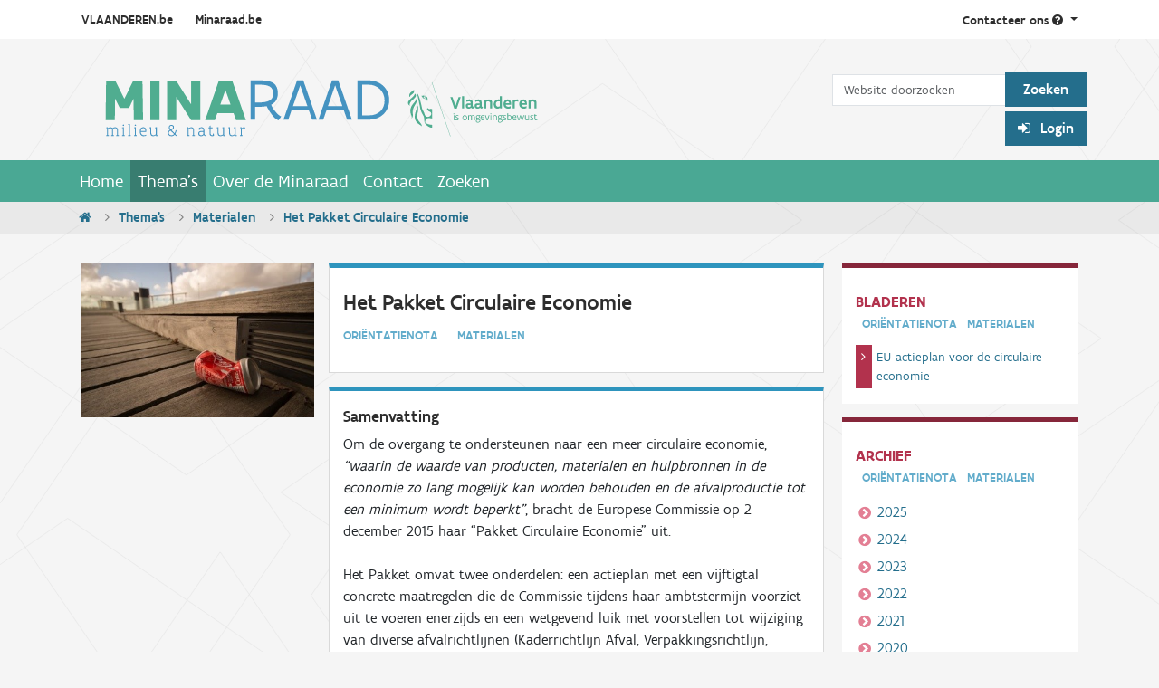

--- FILE ---
content_type: text/html;charset=utf-8
request_url: https://www.minaraad.be/themas/materialen/het-pakket-circulaire-economie
body_size: 9562
content:

  <!DOCTYPE html>

  <html xmlns="http://www.w3.org/1999/xhtml" lang="nl" >

    

    <head>
      <meta charset="utf-8" />

      <title>Het Pakket Circulaire Economie &mdash; Minaraad</title>

<meta name="twitter:card" content="summary" />
<meta property="og:site_name" content="Minaraad" />
<meta property="og:title" content="Het Pakket Circulaire Economie" />
<meta property="og:type" content="website" />
<meta name="twitter:site" content="@Minaraad_Vlaand" />
<meta property="og:description" content="" />
<meta property="og:url" content="https://www.minaraad.be/themas/materialen/het-pakket-circulaire-economie" />
<meta property="og:image" content="https://www.minaraad.be/@@site-logo/Minaraad_logo_metleeuw.svg" />
<meta property="og:image:type" content="image/svg+xml" />



<meta name="DC.creator" content="Jurgen Sleewaegen" />
<meta name="DC.date.created" content="2017-04-25T09:36:10+01:00" />
<meta name="DC.date.modified" content="2022-10-03T20:16:24+01:00" />
<meta name="DC.type" content="Oriëntatienota" />
<meta name="DC.format" content="text/plain" />
<meta name="DC.language" content="nl" />
<meta name="DC.date.valid_range" content="2017/04/25 - " />

<meta name="viewport" content="width=device-width, initial-scale=1.0" />


      
      
      
      
      <script crossorigin="anonymous" src="https://cdn.jsdelivr.net/npm/@popperjs/core@2.10.2/dist/umd/popper.min.js" ></script>
      <script async="True" data-bundle="plone-fullscreen" integrity="sha384-yAbXscL0aoE/0AkFhaGNz6d74lDy9Cz7PXfkWNqRnFm0/ewX0uoBBoyPBU5qW7Nr" src="https://www.minaraad.be/++webresource++6aa4c841-faf5-51e8-8109-90bd97e7aa07/++plone++static/plone-fullscreen/fullscreen.js"></script>
<script data-bundle="plone" integrity="sha384-10Qe/QrU7Gixx5Q42MBnBA9KQdjKfonEsQ6yZ6ol2Z8D9usXt/Tsa1iTWSAuSXaa" src="https://www.minaraad.be/++webresource++fed1f233-5888-5282-956c-f4e82a740844/++plone++static/bundle-plone/bundle.min.js"></script>
<script data-bundle="minaraad_content" defer="True" integrity="sha384-BU7O3+5tTd8XTK40OpGSPzlOukKvITZ7iGf61rA/FDPqq1ThIOUtniAVz6FG1ZOP" src="https://www.minaraad.be/++webresource++6c5f1b39-d02a-5e4d-a313-346673984e97/++theme++minaraadcontent/minaraad_content.js"></script>
<script data-bundle="minaraad" integrity="sha384-L2N6Vx1VtF+sLzMTEtsCR8FeF75qONjQWdYY6SufXrN2D40NO9pjvJUWzhZ1Y6+k" src="https://www.minaraad.be/++webresource++924e0e88-d82d-5785-a7e7-a621ec630e76/++theme++minaraad/js/minaraad.min.js"></script>
      

      

    <link rel="canonical" href="https://www.minaraad.be/themas/materialen/het-pakket-circulaire-economie" />

  <link rel="preload icon" type="image/x-icon" href="https://www.minaraad.be/favicon.ico" />
  <link rel="mask-icon" href="https://www.minaraad.be/favicon.ico" />



  <link href="https://www.minaraad.be/@@search" rel="search" title="Doorzoek deze site" />




<link data-bundle="collective.mailchimp" href="https://www.minaraad.be/++webresource++4058d367-e500-54d3-b53a-b60791610f0b/++resource++collective.mailchimp.stylesheets/mailchimp.css" media="all" rel="stylesheet" type="text/css" />
<link data-bundle="easyform" href="https://www.minaraad.be/++webresource++b6e63fde-4269-5984-a67a-480840700e9a/++resource++easyform.css" media="all" rel="stylesheet" type="text/css" />
<link data-bundle="minaraad" href="https://www.minaraad.be/++webresource++7e6a3e9c-af58-5aef-b0c7-7087687208e7/++theme++minaraad/css/minaraad.min.css" media="all" rel="stylesheet" type="text/css" />
<link data-bundle="plone-fullscreen" href="https://www.minaraad.be/++webresource++ac83a459-aa2c-5a45-80a9-9d3e95ae0847/++plone++static/plone-fullscreen/fullscreen.css" media="all" rel="stylesheet" type="text/css" />
      <meta name="generator" content="Plone - https://plone.org/" />

    </head>

    <body id="visual-portal-wrapper" class="col-content frontend icons-on portaltype-study section-themas site-minaraad subsection-materialen subsection-materialen-het-pakket-circulaire-economie template-view thumbs-on userrole-anonymous viewpermission-view" dir="ltr" data-base-url="https://www.minaraad.be/themas/materialen/het-pakket-circulaire-economie" data-view-url="https://www.minaraad.be/themas/materialen/het-pakket-circulaire-economie" data-portal-url="https://www.minaraad.be" data-i18ncatalogurl="https://www.minaraad.be/plonejsi18n" data-pat-pickadate="{&quot;selectYears&quot;: 200}" >

      


      <header id="portal-top" >
        <div class="row">
          <section id="global-statusmessage">
            <div class="container">
              

              <div>
              </div>
            </div>
          </section>
        </div>
        <div class="topnav">
  <div class="container d-flex">
    <div class="sites flex-grow-1">
      <a href="http://www.vlaanderen.be/nl">VLAANDEREN.be</a>
      <a id="our-site" href="http://www.minaraad.be" >Minaraad.be</a>
    </div>
    <div class="contact pull-right">
      <a class="dropdown-toggle" id="dropdownContact" aria-expanded="false" href="#" role="button" data-bs-toggle="dropdown" >
            Contacteer ons
        <i class="fa fa-question-circle"></i>
      </a>
      <ul class="dropdown-menu" aria-labelledby="dropdownContact" >
        <li class="dropdown-heading">
          <h2>Minaraad</h2>
        </li>
        <li class="dropdown-item">
          <a href="mailto:info@minaraad.be">
            <h3>Stuur een e-mail
              <i class="fa fa-envelope"></i></h3>
                        info@minaraad.be
          </a>
        </li>
        <li class="dropdown-item">
          <a href="tel:+32-2-5580130">
            <h3>Bel ons
              <i class="fa fa-phone"></i></h3>
            Elke werkdag van 9u tot 17u<br />
                            02 558 01 30
          </a>
        </li>
        <li class="dropdown-item">
          <a href="https://www.linkedin.com/company/minaraad">
            <h3>
                            Volg ons op LinkedIn
              <i class="fa fa-linkedin"></i>
            </h3>
          </a>
        </li>
        <li class="dropdown-item">
          <a href="https://twitter.com/Minaraad_Vlaand">
            <h3>
                            Volg ons op Twitter
              <i class="fa fa-twitter"></i>
            </h3>
          </a>
        </li>
        <li class="dropdown-item">
          <a class="dropdown-contact" href="https://www.minaraad.be/Contact" >
            <h3>
                            Contactpagina
              <i class="fa fa-chevron-right"></i>
            </h3>
          </a>
        </li>
      </ul>
    </div>
  </div>
</div>

<div class="container d-flex justify-content-between" >
  <a id="portal-logo" title="Minaraad" href="https://www.minaraad.be" >
  <img alt="Minaraad" src="https://www.minaraad.be/@@site-logo/Minaraad_logo_metleeuw.svg" title="Minaraad" /></a>

  
  <div class="d-none d-md-flex flex-column align-items-end" id="portalheader-tools" >
    <div id="portal-searchbox" >

      <form class="form-inline mt-4 pt-2" id="searchGadget_form" action="https://www.minaraad.be/zoeken" role="search" >

        <div class="LSBox">
          <label class="hiddenStructure" for="searchGadget" >Zoek</label>

          <div class="row row-cols-lg-auto g-0 align-items-center flex-nowrap">
            <input class="searchField form-control" id="searchGadget" name="SearchableText" placeholder="Website doorzoeken" size="18" title="Website doorzoeken" type="text" />
            <input class="btn btn-mina-blue" type="submit" value="Zoeken" />
          </div>

        </div>
      </form>
    </div>

    <div class="d-flex" id="portal-anon-user-tools" >
      <div class="login_form" >
        <p id="login_link">
          <a class="btn btn-mina-blue pat-plone-modal" href="https://www.minaraad.be/login_form" style="cursor: pointer;" title="Medewerkers en samenwerkende instanties dienen in te loggen voor toegang tot de Digibib." data-pat-plone-modal='{"title": "Log in", "width": "26em", "actionOptions": {"redirectOnResponse": true}}' >
            <i class="fa fa-sign-in"></i>
             Login
          </a>
        </p>
      </div>
      
    </div>

  </div>
</div>

        <!-- <div tal:replace="structure provider:plone.portaltop" /> -->
        

  <nav class="navbar navbar-expand-md navbar-dark bg-primary pat-navigationmarker" id="portal-globalnav-wrapper" >
    <div class="container justify-content-end">
      <button class="btn btn-search d-block d-md-none" type="button" >
        <a href="https://www.minaraad.be/zoeken"><i class="fa fa-search"></i></a>
      </button>

      <button class="navbar-toggler" aria-controls="navbarNav" aria-expanded="false" aria-label="Navigatie in/uitklappen" type="button" data-bs-target="#portal-globalnav-collapse" data-bs-toggle="collapse" >
        <span class="navbar-toggler-icon"></span>
      </button>

      <div class="collapse navbar-collapse" id="portal-globalnav-collapse" >
        <ul class="navbar-nav" id="portal-globalnav" >
          <li class="index_html nav-item"><a href="https://www.minaraad.be" class="state-None nav-link">Home</a></li><li class="themas nav-item"><a href="https://www.minaraad.be/themas" class="state-published nav-link">Thema&#x27;s</a></li><li class="over-de-minaraad nav-item"><a href="https://www.minaraad.be/over-de-minaraad" class="state-published nav-link">Over de Minaraad</a></li><li class="Contact nav-item"><a href="https://www.minaraad.be/Contact" class="state-published nav-link">Contact</a></li><li class="zoeken nav-item"><a href="https://www.minaraad.be/zoeken" class="state-published nav-link">Zoeken</a></li>
          <li class="nav-item d-block d-md-none" ><a class="nav-link" href="https://www.minaraad.be/login" >Login</a></li>
          
        </ul>
      </div>
    </div>
  </nav>



      </header>

      

      <div id="viewlet-above-content" >
<nav class="breadcrumbbar" id="portal-breadcrumbs" aria-label="breadcrumb" label_breadcrumb="label_breadcrumb" >
  <div class="container">
    <ol class="breadcrumb">
      <li class="breadcrumb-item"><a href="https://www.minaraad.be">
          <i class="fa fa-home"></i>
        </a></li>
      
        <li class="breadcrumb-item" ><a href="https://www.minaraad.be/themas">Thema's</a></li>
        
      
        <li class="breadcrumb-item" ><a href="https://www.minaraad.be/themas/materialen">Materialen</a></li>
        
      
        
        <li class="breadcrumb-item active" aria-current="page" >Het Pakket Circulaire Economie</li>
      
    </ol>
  </div>
</nav>
</div>

      <div class="container">

        <div class="" >

          <div class="" >

            <!-- content column -->

            <article id="portal-column-content">

              

                

                  

                    <article id="content">

                      

                        <header>

                          <div id="viewlet-above-content-title" ><span id="social-tags-body" itemscope itemtype="http://schema.org/WebPage" style="display: none" >
  <span itemprop="name" >Het Pakket Circulaire Economie</span>
  <span itemprop="description" ></span>
  <span itemprop="url" >https://www.minaraad.be/themas/materialen/het-pakket-circulaire-economie</span>
  <span itemprop="image" >https://www.minaraad.be/@@site-logo/Minaraad_logo_metleeuw.svg</span>
</span>
</div>

                          <hidden>
    </hidden>

                          <hidden>
    </hidden>

                          <div id="viewlet-below-content-description" ></div>

                        </header>

                        <div id="viewlet-above-content-body" ></div>

                        <div id="content-core">
                          

      <div class="content-wrapper">

        <main id="main-container">

          <div class="sec-advice-detail">
            <div class="article-advice-detail row">

              <article class="col-12 col-lg-9">
                
  <aside class="images col-lg-4 float-start" >
    <a class="pat-plone-modal" href="https://www.minaraad.be/themas/materialen/het-pakket-circulaire-economie/circulaire%20economie%202.jpg/@@image_modal" data-pat-plone-modal='{"width": "100%", "modal_width": "100%", "modal_height": "100%", "modal_class": "img-fluid"}' >
      <figure class="pe-3">
        <img src="https://www.minaraad.be/themas/materialen/het-pakket-circulaire-economie/circulaire%20economie%202.jpg/@@images/image-1000-95a4e064f759431bc20495143e00f8df.jpeg" alt="Het Pakket Circulaire Economie" title="Het Pakket Circulaire Economie" height="274" width="412" class="img-fluid" />
      </figure>
    </a>
  </aside>


                <div class="body col-lg-8 float-end">
                  <section>
                    <header>
                      <h1>Het Pakket Circulaire Economie</h1>
                      <p class="label">Ori&euml;ntatienota&emsp;<span>Materialen</span></p>
                    </header>
                    <p class="lead" ></p>
                  </section>

                  <section>
                    <h2>
                      Samenvatting
                    </h2>
                    <div><p><span><span>Om de overgang te ondersteunen naar een meer circulaire economie, <em><span>“waarin de waarde van producten, materialen en hulpbronnen in de economie zo lang mogelijk kan worden behouden en de afvalproductie tot een minimum wordt beperkt”</span></em>, bracht de Europese Commissie op 2 december 2015 haar “Pakket Circulaire Economie” uit.<br> <br> Het Pakket omvat twee onderdelen: een actieplan met een vijftigtal concrete maatregelen die de Commissie tijdens haar ambtstermijn voorziet uit te voeren enerzijds en een wetgevend luik met voorstellen tot wijziging van diverse afvalrichtlijnen (Kaderrichtlijn Afval, Verpakkingsrichtlijn, Stortrichtlijn, Autowrakkenrichtlijn, Batterijenrichtlijn en AEEA-richtlijn) anderzijds.<br> <br> De oriëntatienota bevat in eerste instantie een beschrijving van de inhoud van het Pakket, van de stand van zaken van de uitvoering en van de nog lopende besluitvorming. Ook bevat de nota, althans voor wat de (nog niet aangenomen) wetgevende voorstellen betreft, een verkenning op hoofdlijnen van de betekenis voor het Vlaamse afval- en materialenbeleid. De nota wordt afgesloten met een aantal synthetiserende bevindingen.<br> <br> De maatregelen in het actieplan richten zich in belangrijke mate op de verschillende fasen van de levenscyclus van een product: het ontwerp, de productie, de consumptie en het levenseinde. Doorheen deze fasegerichte maatregelen lopen een aantal transversale maatregelen, onder meer op het vlak van innovatie en financiering. Vijf “sectoren” krijgen bijzondere aandacht: kunststoffen, biomassa en producten van biologische oorsprong, voedselafval, kritieke grondstoffen en bouw en sloop. Voorname punten in de wetgevingsvoorstellen hebben onder meer betrekking op het aanscherpen van de streefdoelen inzake de voorbereiding voor hergebruik en recyclage van stedelijk afval, alsook de wijze van inzetten van het instrument Uitgebreide Producentenverantwoordelijkheid (UPV).<br> <br> Vlaanderen behaalt vandaag reeds de meeste van de nieuw voor 2025/2030 vooropgestelde streefcijfers. Alleen voor het huishoudelijk plastic verpakkingsafval lijkt Vlaanderen nog een afstand te moeten overbruggen. Globaal genomen kan er dan ook worden gesteld dat de wijzigingsvoorstellen van de Commissie voor Vlaanderen weinig prikkels bieden om beter te doen.<br> <br> De totstandkoming van het Pakket betrof een gezamenlijke oefening binnen de Europese Commissie. Hiermee is in de voorbereidingsfase recht gedaan aan het transversale karakter van de beoogde transitie naar een circulaire economie. Dit neemt echter niet weg dat er bij de uitwerking van het Pakket ruimte is voor een versterkte koppeling met het handels- en klimaatbeleid in het bijzonder en de implementatie van de VN-Agenda 2030 voor duurzame ontwikkeling in het algemeen.</span></span> </p>
<p>Tot slot: vermits dit document opgevat wordt als een oriëntatienota, bindt het op zich niet de raadsleden of de raadsorganisaties. Het document wordt wel, eenmaal goedgekeurd, aanvaard als informatief achtergronddocument bij verdere raadswerkzaamheden. </p>
<p> </p></div>

                    
  
  <div>
    <h5>Co-auteur(s)</h5>
    
      <table class="contactdetails" cellspacing="0" >
  <tr>
    <th>
      <span class="float-end">:</span>
      Naam
    </th>
    <td>
      <a href="https://be.linkedin.com/in/jan-verheeke-857b68" >
        <img alt="LinkedIn profiel van Jan Verheeke" height="17" src="https://www.minaraad.be/++theme++minaraadcontent/LI-In-Bug.png" style="padding-bottom: 0.2em" width="20" /></a>
      Jan Verheeke
    </td>
  </tr>
  <tr>
    <th>
      <span class="float-end">:</span>
      Functie
    </th>
    <td>secretaris (algemene leiding)</td>
  </tr>
  <tr>
    <th>
      <span class="float-end">:</span>
      Organisatie
    </th>
    <td>Minaraad</td>
  </tr>
  <tr>
    <th>
      <span class="float-end">:</span>
      E-mailadres
    </th>
    <td>
      <a href="mailto:jan.verheeke@minaraad.be">jan.verheeke@minaraad.be</a>
    </td>
  </tr>
  <tr>
    <th>
      <span class="float-end">:</span>
      Telefoon
    </th>
    <td><a href="tel:02 558 01 36 of 0496 51 72 59">02 558 01 36 of 0496 51 72 59</a></td>
  </tr>
</table>
<br />

    
    <br />
  </div>



                  </section>

                  <section>
                    
  <h2>Downloads</h2>
  <div class="list-group-downloads">
    
      
  <div class="list-group-item">
    <div class="icon float-start">
      <i class="flaticon-pdf17"></i>
    </div>
    <div class="body col-10 float-end">
      <h3>Oriëntatienota Pakket Circulaire Economie</h3>
      <a class="btn btn-mina-green" href="https://www.minaraad.be/themas/materialen/het-pakket-circulaire-economie/17-011%20-%20orientatienota%20pakket%20circulaire%20economie.pdf/download" >
        Download
        <span class="discreet">
          (grootte: 770.6 KB, type: application/pdf)</span>
      </a>
    </div>
  </div>


    
      
  <div class="list-group-item">
    <div class="icon float-start">
      <i class="flaticon-pdf17"></i>
    </div>
    <div class="body col-10 float-end">
      <h3>Presentatie bij de oriëntatienota Pakket Circulaire Economie</h3>
      <a class="btn btn-mina-green" href="https://www.minaraad.be/themas/materialen/het-pakket-circulaire-economie/Presentatie%20orientatienota%20CE%20Pakket.pdf/download" >
        Download
        <span class="discreet">
          (grootte: 1.4 MB, type: application/pdf)</span>
      </a>
    </div>
  </div>


    
  </div>


                  </section>

                </div>
              </article>

              <nav class="col-12 col-lg-3">
                
  <section class="prev-next">
    <h2>Bladeren</h2>
    <p class="label">
      <span >Oriëntatienota</span>
      <span>Materialen</span>
    </p>
    <ul>
      
      <li class="next" >
        <a href="https://www.minaraad.be/themas/materialen/eu-actieplan-voor-de-circulaire-economie">EU-actieplan voor de circulaire economie</a>
      </li>
    </ul>
  </section>


                
  <section class="archive">
    <h2>Archief</h2>
    <p class="label">
      <span >Oriëntatienota</span>
      <span>Materialen</span>
    </p>
    <ul>
      <li><a href="https://www.minaraad.be/zoeken/?portal_type=Study&amp;effective=2025&amp;theme_title=Materialen">2025</a></li>
      <li><a href="https://www.minaraad.be/zoeken/?portal_type=Study&amp;effective=2024&amp;theme_title=Materialen">2024</a></li>
      <li><a href="https://www.minaraad.be/zoeken/?portal_type=Study&amp;effective=2023&amp;theme_title=Materialen">2023</a></li>
      <li><a href="https://www.minaraad.be/zoeken/?portal_type=Study&amp;effective=2022&amp;theme_title=Materialen">2022</a></li>
      <li><a href="https://www.minaraad.be/zoeken/?portal_type=Study&amp;effective=2021&amp;theme_title=Materialen">2021</a></li>
      <li><a href="https://www.minaraad.be/zoeken/?portal_type=Study&amp;effective=2020&amp;theme_title=Materialen">2020</a></li>
      <li><a href="https://www.minaraad.be/zoeken/?portal_type=Study&amp;effective=2019&amp;theme_title=Materialen">2019</a></li>
      <li><a href="https://www.minaraad.be/zoeken/?portal_type=Study&amp;effective=2018&amp;theme_title=Materialen">2018</a></li>
      <li><a href="https://www.minaraad.be/zoeken/?portal_type=Study&amp;effective=2017&amp;theme_title=Materialen">2017</a></li>
    </ul>
  </section>


                <section class="theme-list">
                  <h2>Thema's</h2>
<ul>
  <li class="" >
    <a href="https://www.minaraad.be/themas/vergroening-van-de-economie">Vergroening van de economie</a></li>
  <li class="active" >
    <a href="https://www.minaraad.be/themas/materialen">Materialen</a></li>
  <li class="" >
    <a href="https://www.minaraad.be/themas/bestuurskwaliteit">Bestuurskwaliteit</a></li>
  <li class="" >
    <a href="https://www.minaraad.be/themas/klimaat">Klimaat en Energie</a></li>
  <li class="" >
    <a href="https://www.minaraad.be/themas/hinder">Klassiek milieubeleid</a></li>
  <li class="" >
    <a href="https://www.minaraad.be/themas/biodiversiteit">Biodiversiteit</a></li>
</ul>

                </section>
              </nav>

            </div>

          </div>
        </main>
      </div>

    
                        </div>

                      

                    </article>
                  
                

              
            </article>


          </div>

          
        </div>
      </div>

      <div id="viewlet-below-content-body" ><section class="sec-related" >
  <div class="container">
    <div class="sec-header">
      <h2>Gerelateerde documenten</h2>
    </div>
    <div class="row">
      <div class="col-12 col-sm-6 col-md-4 col-xl-3" >
        <article class="article-advice">
  <a href="https://www.minaraad.be/themas/materialen/startnota-mbo-voertuigen-matrassen-en-batterijen">
    
      <picture>
 <source srcset="https://www.minaraad.be/themas/materialen/startnota-mbo-voertuigen-matrassen-en-batterijen/matrassen.jpg/@@images/image-1000-95a4e064f759431bc20495143e00f8df.jpeg 1000w,
https://www.minaraad.be/themas/materialen/startnota-mbo-voertuigen-matrassen-en-batterijen/matrassen.jpg/@@images/image-400-39d0fc4c49a6b320fc77aa86bba32079.jpeg 400w,
https://www.minaraad.be/themas/materialen/startnota-mbo-voertuigen-matrassen-en-batterijen/matrassen.jpg/@@images/image-600-3f41ab3650dd3ab5c0549dc5ce1ab58b.jpeg 600w,
https://www.minaraad.be/themas/materialen/startnota-mbo-voertuigen-matrassen-en-batterijen/matrassen.jpg/@@images/image-768-6b87d1418c94dcfbf64d5cc3e8bbee1c.jpeg 768w,
https://www.minaraad.be/themas/materialen/startnota-mbo-voertuigen-matrassen-en-batterijen/matrassen.jpg/@@images/image-1200-6cbe80a02610c262f3189c530540a59b.jpeg 1200w,
https://www.minaraad.be/themas/materialen/startnota-mbo-voertuigen-matrassen-en-batterijen/matrassen.jpg/@@images/image-1600-f223cc4686d30ed190d91bde5ed8cc40.jpeg 1600w"/>
 <img alt="Startnota’s MBO afgedankte voertuigen, afgedankte batterijen en accu’s voor de aandrijving van hybride en elektrische auto’s en afgedankte matrassen" class="img-fluid" height="254" loading="lazy" src="https://www.minaraad.be/themas/materialen/startnota-mbo-voertuigen-matrassen-en-batterijen/matrassen.jpg/@@images/image-1000-95a4e064f759431bc20495143e00f8df.jpeg" title="afgedankte matrassen" width="400"/>
</picture>

    
    <div class="body">
      <h3>Startnota’s MBO afgedankte voertuigen, afgedankte batterijen en accu’s voor de aandrijving van hybride en elektrische auto’s en afgedankte matrassen</h3>
      <p class="label">
        Advies Materialen
      </p>
      
        <time datetime="2016-12-15" >15 dec 2016</time>
      
    </div>
  </a>
</article>

      </div>
      <div class="col-12 col-sm-6 col-md-4 col-xl-3" >
        <article class="article-advice">
  <a href="https://www.minaraad.be/themas/materialen/startnota-mbo-batterijen-accus">
    
      <picture>
 <source srcset="https://www.minaraad.be/themas/materialen/startnota-mbo-batterijen-accus/accu-jpg/@@images/image-1000-95a4e064f759431bc20495143e00f8df.jpeg 1000w,
https://www.minaraad.be/themas/materialen/startnota-mbo-batterijen-accus/accu-jpg/@@images/image-400-39d0fc4c49a6b320fc77aa86bba32079.jpeg 400w,
https://www.minaraad.be/themas/materialen/startnota-mbo-batterijen-accus/accu-jpg/@@images/image-600-3f41ab3650dd3ab5c0549dc5ce1ab58b.jpeg 600w,
https://www.minaraad.be/themas/materialen/startnota-mbo-batterijen-accus/accu-jpg/@@images/image-768-6b87d1418c94dcfbf64d5cc3e8bbee1c.jpeg 768w,
https://www.minaraad.be/themas/materialen/startnota-mbo-batterijen-accus/accu-jpg/@@images/image-1200-6cbe80a02610c262f3189c530540a59b.jpeg 1200w,
https://www.minaraad.be/themas/materialen/startnota-mbo-batterijen-accus/accu-jpg/@@images/image-1600-f223cc4686d30ed190d91bde5ed8cc40.jpeg 1600w"/>
 <img alt="Startnota Milieubeleidsovereenkomst (MBO) afgedankte batterijen en accu’s" class="img-fluid" height="208" loading="lazy" src="https://www.minaraad.be/themas/materialen/startnota-mbo-batterijen-accus/accu-jpg/@@images/image-1000-95a4e064f759431bc20495143e00f8df.jpeg" title="accu.jpg" width="244"/>
</picture>

    
    <div class="body">
      <h3>Startnota Milieubeleidsovereenkomst (MBO) afgedankte batterijen en accu’s</h3>
      <p class="label">
        Advies Materialen
      </p>
      
        <time datetime="2015-03-11" >11 mrt 2015</time>
      
    </div>
  </a>
</article>

      </div>
      <div class="col-12 col-sm-6 col-md-4 col-xl-3" >
        <article class="article-advice">
  <a href="https://www.minaraad.be/themas/materialen/duurzaam-materialenbeheer-eigen-initiatief">
    
      <picture>
 <source srcset="https://www.minaraad.be/themas/materialen/duurzaam-materialenbeheer-eigen-initiatief/materialendecreet-jpg/@@images/image-1000-95a4e064f759431bc20495143e00f8df.jpeg 1000w,
https://www.minaraad.be/themas/materialen/duurzaam-materialenbeheer-eigen-initiatief/materialendecreet-jpg/@@images/image-400-39d0fc4c49a6b320fc77aa86bba32079.jpeg 400w,
https://www.minaraad.be/themas/materialen/duurzaam-materialenbeheer-eigen-initiatief/materialendecreet-jpg/@@images/image-600-3f41ab3650dd3ab5c0549dc5ce1ab58b.jpeg 600w,
https://www.minaraad.be/themas/materialen/duurzaam-materialenbeheer-eigen-initiatief/materialendecreet-jpg/@@images/image-768-6b87d1418c94dcfbf64d5cc3e8bbee1c.jpeg 768w,
https://www.minaraad.be/themas/materialen/duurzaam-materialenbeheer-eigen-initiatief/materialendecreet-jpg/@@images/image-1200-6cbe80a02610c262f3189c530540a59b.jpeg 1200w,
https://www.minaraad.be/themas/materialen/duurzaam-materialenbeheer-eigen-initiatief/materialendecreet-jpg/@@images/image-1600-f223cc4686d30ed190d91bde5ed8cc40.jpeg 1600w"/>
 <img alt="Naar een transversaler, sluitend en rechtvaardig duurzaam materialenbeleid" class="img-fluid" height="241" loading="lazy" src="https://www.minaraad.be/themas/materialen/duurzaam-materialenbeheer-eigen-initiatief/materialendecreet-jpg/@@images/image-1000-95a4e064f759431bc20495143e00f8df.jpeg" title="materialendecreet.jpg" width="323"/>
</picture>

    
    <div class="body">
      <h3>Naar een transversaler, sluitend en rechtvaardig duurzaam materialenbeleid</h3>
      <p class="label">
        Advies Materialen
      </p>
      
        <time datetime="2014-06-19" >19 jun 2014</time>
      
    </div>
  </a>
</article>

      </div>
    </div>
  </div>
</section>
</div>

      
      <footer id="portal-footer-wrapper" >
        <section class="footer-doormat" >

  <div class="container">
    <div class="row">

      <div class="column logo d-none d-sm-block">
        <a href="https://www.minaraad.be" >
          <img alt="Minaraad logo" src="https://www.minaraad.be/++theme++minaraad/img/minaraad_white.svg" />
        </a>
      </div>

      <div class="clearfix visible-sm-block"></div>

      <div class="col-sm-3 col-md-2 sitemap d-none d-sm-block">
        <h3><a href="https://www.minaraad.be/sitemap" >Sitemap</a></h3>
        <ul>
          <li><a href="https://www.minaraad.be" >Home</a></li>
          <li><a href="https://www.minaraad.be/themas" >Thema's</a></li>
          <li><a href="https://www.minaraad.be/over-de-minaraad" >Over de Minaraad</a></li>
          <li><a href="https://www.minaraad.be/Contact" >Contact</a></li>
          <li><a href="https://www.minaraad.be/zoeken" >Zoeken</a></li>
        </ul>
      </div>

      <div class="col-sm-3 col-md-3 themas">
        <h3><a href="https://www.minaraad.be/themas" >Thema&rsquo;s</a></h3>
        <ul>
          <li><a href="https://www.minaraad.be/themas/vergroening-van-de-economie" >Vergroening van de economie</a></li>
          <li><a href="https://www.minaraad.be/themas/materialen" >Materialen</a></li>
          <li><a href="https://www.minaraad.be/themas/bestuurskwaliteit" >Bestuurskwaliteit</a></li>
          <li><a href="https://www.minaraad.be/themas/klimaat" >Klimaat en Energie</a></li>
          <li><a href="https://www.minaraad.be/themas/hinder" >Klassiek milieubeleid</a></li>
          <li><a href="https://www.minaraad.be/themas/biodiversiteit" >Biodiversiteit</a></li>
        </ul>
      </div>

      <div class="col-sm-3 col-md-2 social-media d-none d-sm-block">
        <h3>Sociale Media</h3>
        <ul class="social">
          <li><a href="https://www.linkedin.com/company/minaraad"><i class="fa fa-linkedin"></i>
              LinkedIn</a></li>
          <li><a href="https://www.youtube.com/playlist?list=PL4wFt5HPCxTkNUJH9Z4KYsFBQZwe8K5Bx"><i class="fa fa-youtube"></i>
              YouTube</a></li>
          <li><a href="https://twitter.com/Minaraad_Vlaand"><i class="fa fa-twitter"></i>
              Twitter</a></li>
        </ul>
      </div>

      <div class="col col-md-3 newsletter digibib">
        <h3>Nieuwsbrief</h3>
        <p>
          <a class="btn btn-primary btn-sm pat-plone-modal" href="https://www.minaraad.be/@@newsletter" data-pat-plone-modal='{"actionOptions": {"redirectOnResponse": true}}' >
            <i class="fa fa-envelope"></i>
             Abonneren
          </a>
        </p>
        <h3><a href="https://www.minaraad.be/digibib">Digibib</a></h3>
        <p>Medewerkers en samenwerkende instanties dienen in te loggen voor
          toegang tot de Digibib.</p>
        <div class="login_form">
          <p id="login_link" >
            <a class="btn btn-primary btn-sm pat-plone-modal" href="https://www.minaraad.be/login_form" title="Medewerkers en samenwerkende instanties dienen in te loggen voor toegang tot de Digibib." data-pat-plone-modal='{"title": "Log in", "width": "26em", "actionOptions": {"redirectOnResponse": true}}' >
              <i class="fa fa-sign-in"></i>
              Login</a></p>
          
        </div>
        
      </div>

      <div class="col-sm-3 col-md-2 contact">
        <h3><a href="https://www.minaraad.be/Contact">Contact</a></h3>
        <p>
          <strong>Bezoekersadres:</strong><br />
          Herman Teirlinckgebouw<br />
          Havenlaan 88<br />
          B-1000 Brussel
        </p>

        <p>
          <strong>Postadres:</strong><br />
          SAR Minaraad<br />
          Koning Albert II-laan 15 - bus 230<br />
          B-1210 Brussel<br />
        </p>
        <p><a href="tel:+32-25580130">tel 02 558 01 30</a></p>
        <p>
          <a href="mailto:info@minaraad.be">info@minaraad.be</a>
        </p>

      </div>
    </div>

  </div>
</section>

<section class="footer-flanders">
  <div class="container">
    <div class="row">

      <div id="owner">
        <p>Dit is een offici&euml;le website van de Vlaamse overheid
          <a class="more" href="#drawer" >Meer info</a>
        </p>
      </div>

      <div class="collapse pull-right sec-owner-drawer" id="drawer" >
        <a class="less" href="#" >
            Verberg info
        </a>
        <img alt="Vlaanderen Logo" src="https://www.minaraad.be/++theme++minaraad/img/vlaanderen.svg" />
        <h2>
            www.minaraad.be is een offici&euml;le website van de
            Vlaamse overheid
        </h2>
        <p class="published-by">
            uitgegeven door
          <a href="http://www.minaraad.be/over-de-minaraad">
            <span>de Minaraad</span>
          </a>
        </p>
        <p>
            De Minaraad is de strategische adviesraad voor het
            beleidsdomein Leefmilieu, Natuur en Energie van de
            Vlaamse Overheid.
            De Raad heeft een algemene bevoegdheid inzake studie,
            aanbeveling en advies voor alles wat verband houdt
            met milieu en natuur.
        </p>
      </div>

    </div>
  </div>
</section>

<div id="plone-analytics" ><script type="text/javascript">  var _gaq = _gaq || [];  _gaq.push(['_setAccount', 'UA-16501970-1']);  _gaq.push(['_trackPageview']);  (function() {    var ga = document.createElement('script'); ga.type = 'text/javascript'; ga.async = true;    ga.src = ('https:' == document.location.protocol ? 'https://ssl' : 'http://www') + '.google-analytics.com/ga.js';    var s = document.getElementsByTagName('script')[0]; s.parentNode.insertBefore(ga, s);  })();</script></div>

      </footer>

    </body>
  </html>


